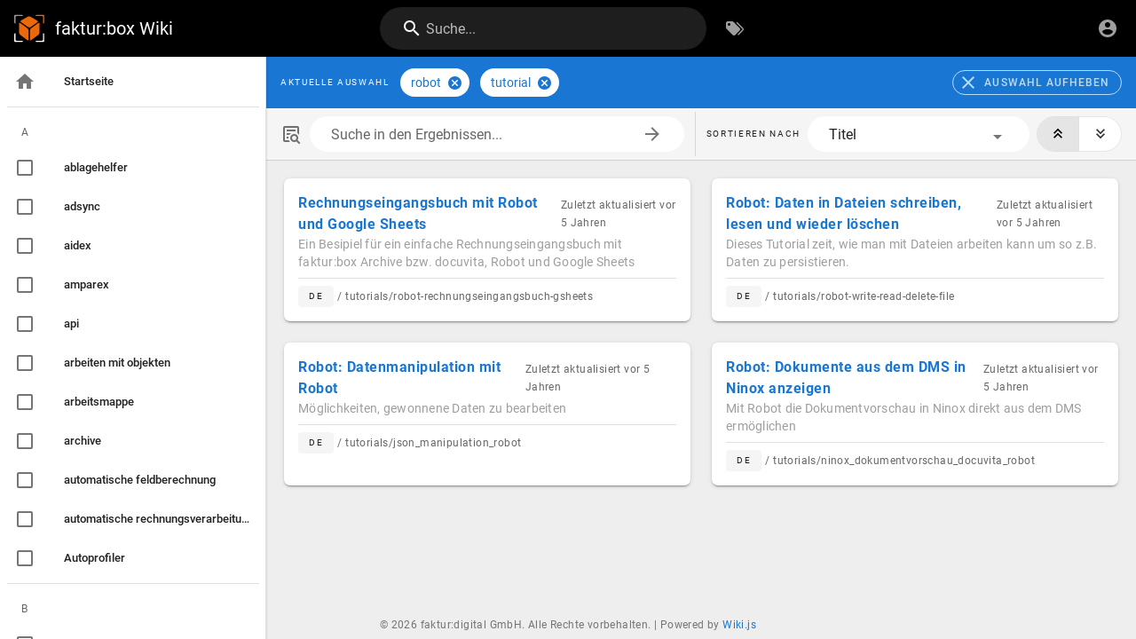

--- FILE ---
content_type: text/html; charset=utf-8
request_url: https://wiki.fakturbox.de/t/robot/tutorial?sort=title
body_size: 700
content:
<!DOCTYPE html><html lang="de"><head><meta http-equiv="X-UA-Compatible" content="IE=edge"><meta charset="UTF-8"><meta name="viewport" content="user-scalable=yes, width=device-width, initial-scale=1, maximum-scale=5"><meta name="theme-color" content="#1976d2"><meta name="msapplication-TileColor" content="#1976d2"><meta name="msapplication-TileImage" content="/_assets/favicons/mstile-150x150.png"><title>Tags | faktur:box Wiki</title><meta name="description"><meta property="og:title" content="Tags"><meta property="og:type" content="website"><meta property="og:description"><meta property="og:image"><meta property="og:url" content="https://wiki.fakturbox.de/t/robot/tutorial"><meta property="og:site_name" content="faktur:box Wiki"><link rel="apple-touch-icon" sizes="180x180" href="/_assets/favicons/apple-touch-icon.png"><link rel="icon" type="image/png" sizes="192x192" href="/_assets/favicons/android-chrome-192x192.png"><link rel="icon" type="image/png" sizes="32x32" href="/_assets/favicons/favicon-32x32.png"><link rel="icon" type="image/png" sizes="16x16" href="/_assets/favicons/favicon-16x16.png"><link rel="mask-icon" href="/_assets/favicons/safari-pinned-tab.svg" color="#1976d2"><link rel="manifest" href="/_assets/manifest.json"><script>var siteConfig = {"title":"faktur:box Wiki","theme":"default","darkMode":false,"lang":"de","rtl":false,"company":"faktur:digital GmbH","contentLicense":"alr","logoUrl":"/images/startseite/faktur-box-logo-inv-ohne-schrift.svg"}
var siteLangs = []
</script><link type="text/css" rel="stylesheet" href="https://use.fontawesome.com/releases/v5.10.0/css/all.css"><link type="text/css" rel="stylesheet" href="/_assets/css/app.945f136b0b988d276f3e.css"><script type="text/javascript" src="/_assets/js/runtime.js?1617399708"></script><script type="text/javascript" src="/_assets/js/app.js?1617399708"></script></head><body><div id="root"><tags></tags></div></body></html>

--- FILE ---
content_type: image/svg+xml
request_url: https://wiki.fakturbox.de/images/startseite/faktur-box-logo-inv-ohne-schrift.svg
body_size: 951
content:
<?xml version="1.0" encoding="UTF-8" standalone="no"?>
<!DOCTYPE svg PUBLIC "-//W3C//DTD SVG 1.1//EN" "http://www.w3.org/Graphics/SVG/1.1/DTD/svg11.dtd">
<svg width="100%" height="100%" viewBox="0 0 1437 1437" version="1.1" xmlns="http://www.w3.org/2000/svg" xmlns:xlink="http://www.w3.org/1999/xlink" xml:space="preserve" xmlns:serif="http://www.serif.com/" style="fill-rule:evenodd;clip-rule:evenodd;stroke-linejoin:round;stroke-miterlimit:2;">
    <g transform="matrix(1.03742,0,0,1.03742,-27.3706,24.8296)">
        <g transform="matrix(4.16667,0,0,4.16667,86.5142,1289.74)">
            <path d="M0,-94.814L-3.629,-94.814C-3.629,-94.814 -13.506,-94.814 -13.506,-84.937L-13.506,-9.877C-13.506,-9.877 -13.506,0 -3.629,0L71.431,0C71.431,0 81.308,0 81.308,-9.877L81.308,-13.335L11.863,-13.335C0,-13.335 0,-25.198 0,-25.198L0,-94.814Z" style="fill:white;fill-rule:nonzero;"/>
        </g>
        <g transform="matrix(4.16667,0,0,4.16667,1406.05,935.835)">
            <path d="M0,75.06L0,0C0,-9.877 -9.877,-9.877 -9.877,-9.877L-13.506,-9.877L-13.506,59.739C-13.506,59.739 -13.506,71.602 -25.369,71.602L-94.814,71.602L-94.814,75.06C-94.814,84.937 -84.937,84.937 -84.937,84.937L-9.877,84.937C0,84.937 0,75.06 0,75.06" style="fill:white;fill-rule:nonzero;"/>
        </g>
        <g transform="matrix(4.16667,0,0,4.16667,1406.05,87.716)">
            <path d="M0,75.06L0,0C0,0 0,-9.877 -9.877,-9.877L-84.937,-9.877C-84.937,-9.877 -94.814,-9.877 -94.814,0L-94.814,3.506L-25.369,3.506C-13.506,3.506 -13.506,15.369 -13.506,15.369L-13.506,84.937L-9.877,84.937C-9.877,84.937 0,84.937 0,75.06" style="fill:rgb(235,105,11);fill-rule:nonzero;"/>
        </g>
        <g transform="matrix(4.16667,0,0,4.16667,425.298,386.015)">
            <path d="M0,-68.124L0,-71.592C0,-81.469 -9.877,-81.469 -9.877,-81.469L-84.937,-81.469C-94.814,-81.469 -94.814,-71.592 -94.814,-71.592L-94.814,3.468C-94.814,13.345 -84.937,13.345 -84.937,13.345L-81.308,13.345L-81.308,-56.261C-81.308,-56.261 -81.308,-68.124 -69.445,-68.124L0,-68.124Z" style="fill:rgb(153,153,153);fill-rule:nonzero;"/>
        </g>
        <g transform="matrix(4.16667,0,0,4.16667,776.598,610.228)">
            <path d="M0,-114.191C0,-114.191 -16.174,-123.547 -32.417,-114.308L-103.226,-74.026C-103.226,-74.026 -119.468,-64.786 -104.166,-54.063L-28.976,-1.368C-28.976,-1.368 -13.673,9.356 1.676,-1.3L74.27,-51.696C74.27,-51.696 89.62,-62.352 73.445,-71.708L0,-114.191Z" style="fill:rgb(235,105,11);fill-rule:nonzero;"/>
        </g>
        <g transform="matrix(4.16667,0,0,4.16667,309.386,1205.76)">
            <path d="M0,-187.879C0,-187.879 -15.05,-198.954 -15.05,-180.269L-15.05,-86.082C-15.05,-86.082 -15.05,-67.396 0,-56.32L76.528,-0.001C76.528,-0.001 91.578,11.075 91.578,-7.611L91.578,-101.798C91.578,-101.798 91.578,-120.483 76.528,-131.559L0,-187.879Z" style="fill:rgb(235,105,11);fill-rule:nonzero;"/>
        </g>
        <g transform="matrix(4.16667,0,0,4.16667,1126.88,1205.79)">
            <path d="M0,-187.893C0,-187.893 15.057,-198.958 15.057,-180.273L15.057,-86.089C15.057,-86.089 15.057,-67.404 0,-56.338L-76.661,-0C-76.661,-0 -91.718,11.065 -91.718,-7.621L-91.718,-101.805C-91.718,-101.805 -91.718,-120.49 -76.661,-131.556L0,-187.893Z" style="fill:rgb(235,105,11);fill-rule:nonzero;"/>
        </g>
    </g>
</svg>


--- FILE ---
content_type: image/svg+xml
request_url: https://wiki.fakturbox.de/images/startseite/faktur-box-logo-inv-ohne-schrift.svg
body_size: 951
content:
<?xml version="1.0" encoding="UTF-8" standalone="no"?>
<!DOCTYPE svg PUBLIC "-//W3C//DTD SVG 1.1//EN" "http://www.w3.org/Graphics/SVG/1.1/DTD/svg11.dtd">
<svg width="100%" height="100%" viewBox="0 0 1437 1437" version="1.1" xmlns="http://www.w3.org/2000/svg" xmlns:xlink="http://www.w3.org/1999/xlink" xml:space="preserve" xmlns:serif="http://www.serif.com/" style="fill-rule:evenodd;clip-rule:evenodd;stroke-linejoin:round;stroke-miterlimit:2;">
    <g transform="matrix(1.03742,0,0,1.03742,-27.3706,24.8296)">
        <g transform="matrix(4.16667,0,0,4.16667,86.5142,1289.74)">
            <path d="M0,-94.814L-3.629,-94.814C-3.629,-94.814 -13.506,-94.814 -13.506,-84.937L-13.506,-9.877C-13.506,-9.877 -13.506,0 -3.629,0L71.431,0C71.431,0 81.308,0 81.308,-9.877L81.308,-13.335L11.863,-13.335C0,-13.335 0,-25.198 0,-25.198L0,-94.814Z" style="fill:white;fill-rule:nonzero;"/>
        </g>
        <g transform="matrix(4.16667,0,0,4.16667,1406.05,935.835)">
            <path d="M0,75.06L0,0C0,-9.877 -9.877,-9.877 -9.877,-9.877L-13.506,-9.877L-13.506,59.739C-13.506,59.739 -13.506,71.602 -25.369,71.602L-94.814,71.602L-94.814,75.06C-94.814,84.937 -84.937,84.937 -84.937,84.937L-9.877,84.937C0,84.937 0,75.06 0,75.06" style="fill:white;fill-rule:nonzero;"/>
        </g>
        <g transform="matrix(4.16667,0,0,4.16667,1406.05,87.716)">
            <path d="M0,75.06L0,0C0,0 0,-9.877 -9.877,-9.877L-84.937,-9.877C-84.937,-9.877 -94.814,-9.877 -94.814,0L-94.814,3.506L-25.369,3.506C-13.506,3.506 -13.506,15.369 -13.506,15.369L-13.506,84.937L-9.877,84.937C-9.877,84.937 0,84.937 0,75.06" style="fill:rgb(235,105,11);fill-rule:nonzero;"/>
        </g>
        <g transform="matrix(4.16667,0,0,4.16667,425.298,386.015)">
            <path d="M0,-68.124L0,-71.592C0,-81.469 -9.877,-81.469 -9.877,-81.469L-84.937,-81.469C-94.814,-81.469 -94.814,-71.592 -94.814,-71.592L-94.814,3.468C-94.814,13.345 -84.937,13.345 -84.937,13.345L-81.308,13.345L-81.308,-56.261C-81.308,-56.261 -81.308,-68.124 -69.445,-68.124L0,-68.124Z" style="fill:rgb(153,153,153);fill-rule:nonzero;"/>
        </g>
        <g transform="matrix(4.16667,0,0,4.16667,776.598,610.228)">
            <path d="M0,-114.191C0,-114.191 -16.174,-123.547 -32.417,-114.308L-103.226,-74.026C-103.226,-74.026 -119.468,-64.786 -104.166,-54.063L-28.976,-1.368C-28.976,-1.368 -13.673,9.356 1.676,-1.3L74.27,-51.696C74.27,-51.696 89.62,-62.352 73.445,-71.708L0,-114.191Z" style="fill:rgb(235,105,11);fill-rule:nonzero;"/>
        </g>
        <g transform="matrix(4.16667,0,0,4.16667,309.386,1205.76)">
            <path d="M0,-187.879C0,-187.879 -15.05,-198.954 -15.05,-180.269L-15.05,-86.082C-15.05,-86.082 -15.05,-67.396 0,-56.32L76.528,-0.001C76.528,-0.001 91.578,11.075 91.578,-7.611L91.578,-101.798C91.578,-101.798 91.578,-120.483 76.528,-131.559L0,-187.879Z" style="fill:rgb(235,105,11);fill-rule:nonzero;"/>
        </g>
        <g transform="matrix(4.16667,0,0,4.16667,1126.88,1205.79)">
            <path d="M0,-187.893C0,-187.893 15.057,-198.958 15.057,-180.273L15.057,-86.089C15.057,-86.089 15.057,-67.404 0,-56.338L-76.661,-0C-76.661,-0 -91.718,11.065 -91.718,-7.621L-91.718,-101.805C-91.718,-101.805 -91.718,-120.49 -76.661,-131.556L0,-187.893Z" style="fill:rgb(235,105,11);fill-rule:nonzero;"/>
        </g>
    </g>
</svg>


--- FILE ---
content_type: application/javascript; charset=UTF-8
request_url: https://wiki.fakturbox.de/_assets/js/runtime.js?1617399708
body_size: 2018
content:
/*! Wiki.js - wiki.js.org - Licensed under AGPL */!function(e){function t(t){for(var o,n,c=t[0],s=t[1],f=t[2],u=t[3]||[],l=0,p=[];l<c.length;l++)n=c[l],Object.prototype.hasOwnProperty.call(i,n)&&i[n]&&p.push(i[n][0]),i[n]=0;for(o in s)Object.prototype.hasOwnProperty.call(s,o)&&(e[o]=s[o]);for(m&&m(t),a.push.apply(a,u);p.length;)p.shift()();return d.push.apply(d,f||[]),r()}function r(){for(var e,t=0;t<d.length;t++){for(var r=d[t],o=!0,n=1;n<r.length;n++){var f=r[n];0!==i[f]&&(o=!1)}o&&(d.splice(t--,1),e=s(s.s=r[0]))}return 0===d.length&&(a.forEach((function(e){if(void 0===i[e]){i[e]=null;var t=document.createElement("link");t.crossOrigin="use-credentials",s.nc&&t.setAttribute("nonce",s.nc),t.rel="prefetch",t.as="script",t.href=c(e),document.head.appendChild(t)}})),a.length=0),e}var o={},n={runtime:0},i={runtime:0},d=[],a=[];function c(e){return s.p+"js/"+({mdi:"mdi",tags:"tags",vendor:"vendor",admin:"admin",comments:"comments",editor:"editor",history:"history",login:"login",profile:"profile",source:"source",theme0:"theme0","ui-extra":"ui-extra","editor-api":"editor-api","editor-ckeditor":"editor-ckeditor","editor-conflict":"editor-conflict","editor-markdown":"editor-markdown"}[e]||e)+".js?1617399708"}function s(t){if(o[t])return o[t].exports;var r=o[t]={i:t,l:!1,exports:{}};return e[t].call(r.exports,r,r.exports,s),r.l=!0,r.exports}s.e=function(e){var t=[];n[e]?t.push(n[e]):0!==n[e]&&{mdi:1,tags:1,vendor:1,admin:1,comments:1,editor:1,history:1,login:1,profile:1,source:1,theme0:1,"ui-extra":1,"editor-api":1,"editor-ckeditor":1,"editor-conflict":1,"editor-markdown":1}[e]&&t.push(n[e]=new Promise((function(t,r){for(var o="css/"+({mdi:"mdi",tags:"tags",vendor:"vendor",admin:"admin",comments:"comments",editor:"editor",history:"history",login:"login",profile:"profile",source:"source",theme0:"theme0","ui-extra":"ui-extra","editor-api":"editor-api","editor-ckeditor":"editor-ckeditor","editor-conflict":"editor-conflict","editor-markdown":"editor-markdown"}[e]||e)+"."+{mdi:"c5234666a42449d3f1e3",tags:"647d9035005c3f33f12d",vendor:"7d0ca276ddd4e8d05521",admin:"d42f007bc9057e7f5930",comments:"806cfa8f9065e4cd3367",editor:"fb0e10466854f5b2cf5a",history:"096ba0e5384f947bb188",login:"9409a9c732c0f0418018",profile:"d87f17afa469cba8c23e",source:"7e831f2f83299cb628df",theme0:"c4de261422bbf6dba183","ui-extra":"6dd6c82124ed54580dfa","editor-api":"be28e41aa48dfa7f638a","editor-ckeditor":"bddd316e4d6ff3f8a4f2","editor-conflict":"4106845e29c605810d53","editor-markdown":"f703b8c55150e4543d38"}[e]+".css",i=s.p+o,d=document.getElementsByTagName("link"),a=0;a<d.length;a++){var c=(u=d[a]).getAttribute("data-href")||u.getAttribute("href");if("stylesheet"===u.rel&&(c===o||c===i))return t()}var f=document.getElementsByTagName("style");for(a=0;a<f.length;a++){var u;if((c=(u=f[a]).getAttribute("data-href"))===o||c===i)return t()}var l=document.createElement("link");l.rel="stylesheet",l.type="text/css",l.onload=t,l.onerror=function(t){var o=t&&t.target&&t.target.src||i,d=new Error("Loading CSS chunk "+e+" failed.\n("+o+")");d.code="CSS_CHUNK_LOAD_FAILED",d.request=o,delete n[e],l.parentNode.removeChild(l),r(d)},l.href=i,0!==l.href.indexOf(window.location.origin+"/")&&(l.crossOrigin="use-credentials"),document.getElementsByTagName("head")[0].appendChild(l)})).then((function(){n[e]=0})));var r=i[e];if(0!==r)if(r)t.push(r[2]);else{var o=new Promise((function(t,o){r=i[e]=[t,o]}));t.push(r[2]=o);var d,a=document.createElement("script");a.charset="utf-8",a.timeout=120,s.nc&&a.setAttribute("nonce",s.nc),a.src=c(e),0!==a.src.indexOf(window.location.origin+"/")&&(a.crossOrigin="use-credentials");var f=new Error;d=function(t){a.onerror=a.onload=null,clearTimeout(u);var r=i[e];if(0!==r){if(r){var o=t&&("load"===t.type?"missing":t.type),n=t&&t.target&&t.target.src;f.message="Loading chunk "+e+" failed.\n("+o+": "+n+")",f.name="ChunkLoadError",f.type=o,f.request=n,r[1](f)}i[e]=void 0}};var u=setTimeout((function(){d({type:"timeout",target:a})}),12e4);a.onerror=a.onload=d,document.head.appendChild(a)}return Promise.all(t)},s.m=e,s.c=o,s.d=function(e,t,r){s.o(e,t)||Object.defineProperty(e,t,{enumerable:!0,get:r})},s.r=function(e){"undefined"!=typeof Symbol&&Symbol.toStringTag&&Object.defineProperty(e,Symbol.toStringTag,{value:"Module"}),Object.defineProperty(e,"__esModule",{value:!0})},s.t=function(e,t){if(1&t&&(e=s(e)),8&t)return e;if(4&t&&"object"==typeof e&&e&&e.__esModule)return e;var r=Object.create(null);if(s.r(r),Object.defineProperty(r,"default",{enumerable:!0,value:e}),2&t&&"string"!=typeof e)for(var o in e)s.d(r,o,function(t){return e[t]}.bind(null,o));return r},s.n=function(e){var t=e&&e.__esModule?function(){return e.default}:function(){return e};return s.d(t,"a",t),t},s.o=function(e,t){return Object.prototype.hasOwnProperty.call(e,t)},s.p="/_assets/",s.oe=function(e){throw console.error(e),e};var f=this.webpackJsonp=this.webpackJsonp||[],u=f.push.bind(f);f.push=t,f=f.slice();for(var l=0;l<f.length;l++)t(f[l]);var m=u;r()}([]);